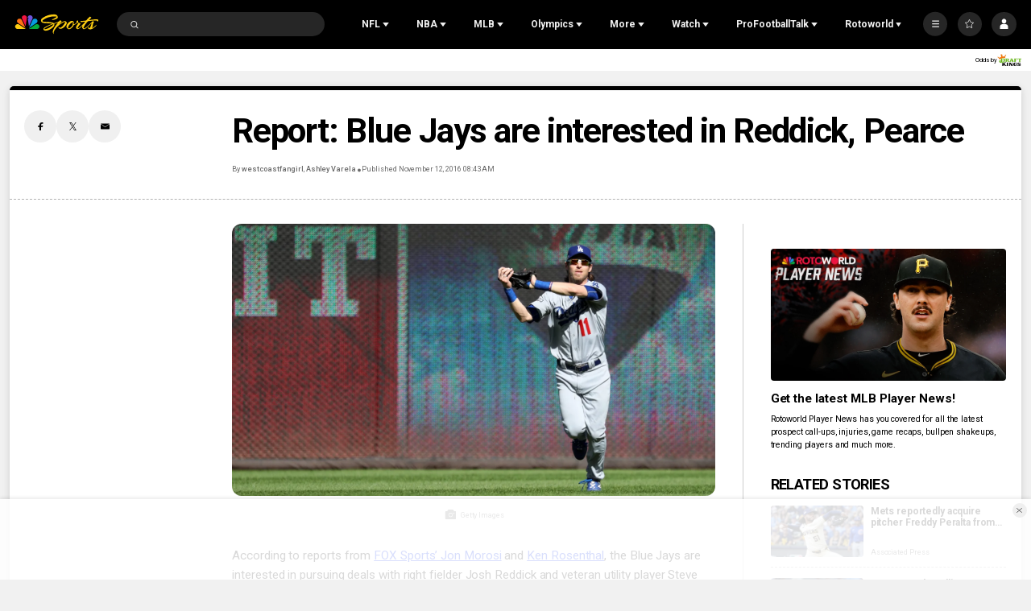

--- FILE ---
content_type: text/plain; charset=utf-8
request_url: https://widgets.media.sportradar.com/NBCUniversal/licensing
body_size: 10803
content:
U2FsdGVkX1+dGuI/9IZ6Zvbgd0YJHf9h6lOf5+VsPU9ZE9T3cSc9tomLhn+pp/CuA/rbNaUxloMoon1fI3QmH2T5p01DAs2sV0zKbVmIRwl8ODsFee7R1SxDP+foB8Kz4MnT7TqoteMSAGAtY2EK2EOy8jr3IRfPQPFCjKLHctK/kAZnGGfqmXAeT313Tv6sW6ZzM/58kpVo3h0+tjr9Gu2lZsJ/3DNaZ9J3xKjkqeNQgnAqPREOg1UpFJlhfaP941SYfi0/uycP2JbBL+8uKnzdOpWxUTNCAqgiA7kUOy0Id362vAKILYBxXPpUemPJgvaJrAzy5yXnYaZWlcRzkYivztoPMWs72EZA7QKTQwZ/Ptuo41GXAItM5nPMztlMRiUJR5Ov7HxX6PA3vH0Tghc/9PZ2N+cEiGQnAs1//4CBiDqrfjn/jCCPnejd9fpvjRChC/dusBEezc2J4QsAFq8WEOMYXHYYMsp4uNw0xdSY2jpOgHkfnzkSiJRqvAgvg4Arx9QNEbiS7w25bUYRtB4xuqdPvqrcYujAuBHgp2DpYZFqce0C17zLHmmk8TLeW9g5K0+TZ+1ewTp/uKkg9OTQCekGXIOqwPAlYC+6wb6yciPN5QzVjrr/o2NAwIkqM0NqrlOsh8jYl4xtyFz+COf4+Vc1UGGufdKul2aRnc2vkfBrU4tHtMj6P5LMOYjUwknw9b2ClRjrPmFWcKmXZHJOUSbJYHxLT6U4Dms5kpz2gRnXrd8QI4OKeus0lA1r3NX96dZ5U769cBLWEavKRH5ShcY4V8z44EikWRX4/mfNrcIvxfyrxO49k8q627XFNKIMRHldPIVweh0g5Cag6x9F4jeSlRGndNf71QsEwR/fBQHwrBqwq00h6GE524r2NJ3YJ0PkL0GIT5J9DKwhxb+T2hKt5xyxaeO5zt/Cyp5unSfM5HGXLiRIDvq6x+ozvdagEEgQEuRGYknJaEMAfKFV41OVkqj5MLuCbPVWLaVoZRuGSmnPf+Pfu3Yx4HHza5aGK3o9lio5FGl1mJE/C5CubzBOWjm2R9RDzg+NhkcoUJZ/jb5benl0edUh/VyNV/NIk1lWQMuFGXOXySArsR9ho5SipQR/v7AfvGhWrR4pyAm5GgrKtKCFuufA5fYjaqvmSxD/nbY/PSZBTqR6Sbq0KjIq7gQDUV7VkMlLdNz+aqV67+zdhhmey4beVvjOTmumcjl5bDduRTH6y9pplr+LajSBu0AuzqOVBp15QGkL/0RAE73eHBRjUQZUcPlO9qx91gdCs+QgvZbJDADZDyG+//VwQN25zaL8LgVTKsSM+3OV7H3HcHxldy/onWV7FX8l0ag6rHkMFYDZgAZkbunDA/5unkUuL3mwkJJxv4b4+JAcOdHAURKCVQ1vpKsFkOoFDIkYcCA9wLtZQm+uIdSZlv9pyNfJw5rTtfANITosr2JcsydhIasqAkcLBuIoT4v1xGB6sAz1WZ1t/2IoBGXb8wPF7iopPvk+NCgdaVp53+iI/iS399UkL4HO2InX8E1eXjNqflAuYbXEwGpZ6csGbsDMsFrCXwi38/xXJJCxcpTQKffLgfD0i7UYX9sXfdfzt/djDqiGzfCM2HF7RwmJcGNtqCgQ/Rc9q+EC/kpT/ScHh5y0eX8o6npKSuM2E+9nAISYLVVxDfphHqkTLKi4MxS5zKyjNMQUnEGKiOy82fofKj+pfJ7y5TtVowFQrhlL1/r6RTj99ZnCxKg9d2GUq9XvYmZoZ9h/EXVf1mXUaw239J3cgIhrxy3CgYOi/QeDhX4eJyxyWcFT4hpug8/fC4VOw/fJ6e2bBNdzgs5q9Tf42RrzcCFS1Wd21q6izOB0bMO0llMoCQ8Lmw19SDU9GYtJiPLuA7dzKufYF6O0I0/i6ieiDJIbKU7EBjG49T1fZAOxqpgbUJXnwbu3Hbr1GkJ/cPsMrt/Z1BWZxeTeZ1K6BuPVMHwaWCn1BUIuPrq4NO+DrfvdabPq+GA/614YcFtdkWrpRwxKZXTr33h0am/YoCbKrJb2gtHppKNLRKTrFKwRyYcA9gxkmFyYTvXXdGqoyJwGUwtrVPbWbyyaaCE2Q+Nfj8cZr2AIrbt3zzEVbUtY5caXrXIF6QbMKa4k0WCRs/xYPCwj1HgfXt9xQ5HLj6lB+XLUnjLtEsX2hZqo9RTf7FFof0XCZEGRMig41nJQ9FxvA2sTobWZJqklEUaZJeHgHsMqx8dwP0mFYChsgeUunBG7lu2fPTYG/typ5a+rxOTlMjEHAGWYirbmmYWNUNMkLF/Mz+EQZF6BrSUu68C6EE63/UxC6BNAObYeVONfUvs7stmhpoT8DC+WwASOeYHyoQiiRlGPDK2+vNlPIhgmIYwGksQD8Tcs6PGU4JRrFu26bXIuIV3fbrC+SqxBNy7zjgXOaCtHXvHLhURjDQeVzXeEdeLPockZlQh7UsaW7N6EgZd2dsvgz4kJnH1nsrrqj1IRl8hZ0VZpypc448/RJ5WKztcHH58q278S+16p9SJspTt04lJyhTT745JFah4s+54901WklXMyACppFiW9dc0iCsMp8+kpU6bQbvFS/UAux3chAidR5mH64y+5wTqQELdsrTfHaxamoROMarK2vYd2QmC+C/KJZkApk4A6hi5hddp9Tu4K8NS+QfsKkELmfTAuf8iQ1YumJMRaTyrAhg+5sq/NIASJRfOtQPNb0ZFfHzv0rKemxSnwGpdfljJzKSWcL0PmJh1DfDuSUoz1l/X11NBX+OkVe3ZOSpyvrMnh+60eNa7MOhJBDPrh5EkA4fUcHouDbGCyIdjX5FAw/Av3xL0erH0uRFXA9EDtaI3qzs1MILayoeYL5eP7D9kqSx7hPGcEHEjMGzZ+/5MU5h6FgWKKKUCqsFoFU/cr73C/B20gknZodwWLS6XJUX2b9AkA1Z//v5JxpjJ7utWzqpFxX9hgWuk4a85A2XdnUG0yb0b9vZ4BBSrj8nPeYdkhC3UQ79QLExCxQuOAMnmQWatxGQ1lq1QieBWLHT5kOQXoMMtvNr7zyG8opokI82FLX4jeh3pyMIltNy8xrwaePc5YdcpYPwhlcBT2Wx64o/aean8gVkGgptP4Hmka6QUZKeqVuZF3p3ZKFvaf7rd28XNmgVuDydIO5n6Ndy4qGqxI0pfDUwvVs2YHzkdOXr6sivT4EENwfuF/T8hNf4k7vERBRa0aYuLC6DoGzvLVDgPDldg4ogpel1601d3B2eumlALQf2sofFBPxhBhF5PAUYjxIOkKZu15RKf8IeqaJeZkiO+bxODRX4fDLfYr2YN2kOHQckQh/ATrH6u+m3Lp1k27A47xvJjKjaf02ufbe9yYks6GeUwoytfaOYFN6yj6IKuI5vh1JCI3XuJ+yl11B144A4dvWRUGRgqnJl6j38hdxzNHhQmPP1gZ6nwMAVrmDC0IIZYl+Fk+cJezHrKqEC5L/IDhVEeJs/JNe7P4SXum2N7m/lTikrU/AmjPnY3tCRiP1jI/+6HrLeLpBRiHgROoWKD7MBmbff3cFpS1JxkQz6/OBjrDx3IsTJWArlftaXavC4IJTchRkpLiiz3GA3dEgbx+rkbpnf0/Qrm0s1zm07PDf2AWeRCKfKMI0+m/uGft/BOrninpj8/y/nuUeK+47ORYDIAiUX386vuvxGOHX+wnmJAQVc0zCUvNNreClLI2/y8khmfSv2BkqM0wnyQpI7txnBmTmNB5rBxaHIko6/+ytMn/qq34k7wI79H0TnVcmpaHcNFMWmGe9G3L0LmX5wZxEtOT39DWNsohCBYtEGOdYyAVLQ44qbxMndQrjIvhRrcl5h03pPTXp3FUSNRMr4qbXHuSLNdaEkCVYg1gzDcpmEvyRreNd7/03iXEwi9PdeUSYoBjwP8A3ZolmGCUjSwxibey+qmFnR6pA8E/2uM+CJHZRbvVoALX/zBa27uuFdGWYcN/Ppq29NKVOLqBVf0Zs7NnHtkD2NOKjHY+xch6ZZdD4LxhQrydMh7ZSLlTAYNyx3EwwI9lGCaxWzZhiWQAJhxrxzjr6yKTMaYMwwSo4PrW6EsWlDer4ncSK5HLf4VqWfn5LxdyGV5q1vrJx2zIGKeJW46aq8YTilBMd8MbVHSUy2hLz1XTleDY+7hwsvuFKvU3TVnI/6AZrMue6frNz/4lGSTOUAINnLKqv3dZc/uO75aXnWLsJy3zdYIMsOecxMyj1Gv7w3AmoJlXsQSo0oFdICjyvcvcMzgm4UbOlmlpCULXZx90y9yF4DV4hoblgpKUpdSilGK+HroR6wUKW4+b/QuKA4wxWCTrT07jF09j1WrNRpfU0Ruh2j38YpR/5BS94ElhGNmeutxlSqI7Vf8384qhKTnr/lbeC97gAx3U6w5ENk20LnABk3ufj8eYW3mLKOJyVJ3OxlARsl4+Ea7zmtFnz/Fr9TiduLOC0/H7Tg3hXtX57NhWLBA7cD+BRs0TwtAMwf90kydLfYZOVpAp9lBoUa/waysfVN0ujQjIN2jKlsDDofDLKa3848HvUG3jhNvOWuCXionVV51f5bcdmHFSbZzVEdL3J2357iiK0256cPU6KjS0WdNiTpumz4VZB/oAK8PU6lH3Bow6PLKMRsZuNfvi9xg+/SllXJa4Uk2e9nZce5UFEiw8DXZeQsefcXw+A7pfuOExdQTpe54aAQTZlQgC4kbkVgFGZTEm21YlH6UyPVARzRH8dJCQwP3RpEdQ2QdHeUrvgXcJRzt8atXEqfW8aW53+UmZ+gsrtt6QL2u+sphjBqCWwhhpUUylRpXxMS9oAYnyL5wVEJgO131E/0kUcanD/VD5yfA8T/jF/QMxcWIcmDAd7Yktr5S7T+pkHPWPBk57ocuoerecgtr4nqlmZtVMGE0LpGcznQ/OcAUurvGkq22pLu4XAa0iHM1bR8JHD0aoZntGRT2Xjhc5ZvW20yUjePUY3FRkOkv660Q/9PfpsfojLEdOphcGQUb7tEu+SKJGpEYxBp1iL9YiHDr/xqNGJtDk0tRY/SNjuNJF9m/8s0EOH7Q8+9ZcR/2WvecrPZ4XVzmFO/1zQ02VkwOJ/fQSBbForyjoOGuxLwuKStv3HEbv0MDgxjM1vGZnVc4E2q11R6mJIenAGviDsx0G1xRjQRXXBwg5/ewLDyvIymejk2V2ZVlWpHIkx5iQvYS5ZLKBxNl2k9EmhAIeHmdbgvtT5+7Pk/oLFF5VAH0Lz1+2kIr8yQCDxwyw02KTJ9jJDvEdwrA0qE+1HntNDzS+gMfOGKKhaV1akKolZc+fczBgXWl5Pa3UCiiB54PahsOxLJd75kuULuiZrQ0yvLiek7dP9iWeG/NLl7u8J9of6FHedbmMtekCaqgO4A0p9EnQn6rMZuN7kCjeBZAd1ZZstUd3apev9UKv253JW1pRXZcqNqu7cy9ts9cCk3DYfPv6JRrssggzTDsqQFne1dKLDODYqL75VAMdy2KRHM23TEhf2OcroJll/1O5AN9M6F5f7FQHOnEl78wlSoehhb7zcL5OM1DpzY9JHYOk6bq7S/ucqUU1M1rFmsoln0LN77ecRwOmVyfuAtUcJ27F3Nsg54guXei69UGpCwjd40qj66h8kRhk/iCRDKXeLer3aWFNWbNNW3Q1pIY9K7W34MrvemQebkHDNDVrs0BopGFx37hqxXvi32vjg+Nf29Zkki0uSP/kT+XRPQbvCT5a42NS0UDxES7pon6J8YwBBcIovdrCwiw8vZDtNkqXGg+ISga6E25nxRAmpwIdBOJJbhyRJjR6Har4MICbSa5r5b/M6TOUV1lotmM4tg8BWKrojm7keRPEh/w+IdhQHpE0KVqbNm/pSd4zkAd0VkxSKaln3d7EkCly5H12UUKVTDaUY8ngz7rwY8TLRbc+AV/QM7K3aHeQqYYHBgJN+CzA/B3mwFRW87CxBoPGq4rPT2mMeErH6TWoA/[base64]/MuvKrCwyVwvr6zmdqvXMvGnyMAC/OO4TrAD2NXu83f23XXsii+qCtA6bj3Xm7BodFu3Sv8wSPl6j9CcRRiQatLKn0c7O6s7eVzILgKxCAhkjsIQnY8OIeqaxPlBNMmquMefPjYBnPPV0/XRo8V7TQGOkS7CuXmLLYR/ilMPxMuMKfUcFdoVSXUrWyN519HpXzUyyO1tfcfFHSasCsQKeWsLTtzo5ofC0JS/wlqN1nX830YEYgLnpw0Mt0hEmzIrAyl68+bO2Z66OFX6dj96s8tAqTjywnJCEg3aEDQAqTYFmdETVeluuuSgzDIcDggp1RQ4mM2X28dd9/eyyIlgmwXQSe6R4ofJXGsZQUzHuAskhhRGcX3OowW0jOUMZO5yY02ziSr1md4KITjUO6Va/jLdPhoP44hNzHsieHasnlU7L7FbeKl+W9FzoZ1qVmMSG8B6ig4EvNMrL4le1ueoe9Ig0Ejj45kT6O13QDZCLPJVbh/nvVXMAxrTOqg9IB9JLYnjRtonUUCmbXmIVfv6rQphfzOGlE9Xkz0YoQmjgf0zXJYC4TIG/Js4CZuBJ12mg+C6QAHtGEY0NUqZ6KaAwsMdgb4k2YbIfj23Th7VfJsTTMIu2pHuMsqmreVmJz+kN/I56PYYHOv95Rqe+P8IW9VOq7ff0gzjBEFGQWmwFdzbFGfHi2oJUrP1V1FRnAUd75EYjm38srj1378hnRf3/oYCKMOUQxcEg18vWLAz7akAIowq3X2IWIMbg2QtuvW/8GelxjDhZUJCC0Tiqn9A/spW+ivdHLQtosoCHTwZLb/rM3Mg15R65C5dgaNjbQqxLBnOLp9RDiVnr/[base64]/aAahRESnoY9Ie9B8zLqET+mNfIWlaBjn9AmnOj/KZLCUEyd6PVDAmp0BhOCHpea7yXKYaSwFUOcYf1Mh0v4MbZn1U6t6l/iYhRJQaPksNViixN5CwsRIKWUeigDhqEU2+orPNBhKDpMhd3YniP6+CrF2urGlIGNi9X7TUQpjq/vF2jHM+SP0jtKdmO0RRSqhEaqPqoF5BBMBjAG24GtMAjdNjOs84PQMVDgn/vv2mK5vUwhRHjV5QMuL6ntddIa0uMVT5nOjjDTYMWkkCHVxcoINX/OGxbsZMw4gaxEP/DDsjbyDjTPw7SFGlv3XzZSs0F2v6LexNmyPBugaB2s7KWqbdg+1mquToHm6eVuP0rDnUNdt2i/fEwl3ta8AWf09r59YImqKAcDDuDdGlZUPfjQv50Ca3jQuT7wcMVHoXf6Xjc8C9dtvanNZN+BsQsV7KFnvRqu1Mvnkg6QbgNJ7WJxJZ36AS0XQVGGaJ6grp8mICXR9W5NFe3ggz3C0+vfAkTHuRtPwH/+AzQs92amG5DWDfaMfuk67cemQvPWn6mDnYK26fN4TTCVAHHcPBEPR+ASSZLbFoY1KF7aPfYi/uOBvOEgjDtzMmleteDVOUOUeiDJqPE1Rh4kQz9r19U5DlSOjn+iH/+Q5oMyz12kd9CNEoKlFvFIujp/cxrOXNA6OatAJ8cqvZWtvwDyx32DdaqiL4lS1F1RRvZ/Zz5rMoDUtEn/ugad7NUo480KZgsK0lQ2OEeT07j8TctftK1eOzuIaKmMQWSRzHElI4rwVwjPOHu0QzYRW6aO738WItop129+jC3mV60ff09Cqgaf0nPLiDUhgU0AwMbZUE7z/Q4/mctJAkzoki6UIM7lDZcQruGEi98NOqPR65CQs67+Ji/fyQdY88kf9CXwkmeGNhO3EQJ7ekpAF+YiIk1Cyb5S9DKKkU7xanxF99lt6pjmU6xb1wGrBX6DxvAEgaQcAh3bidtuiBdTb1xtI5yD8uCxSp63kQ7kWoJFILOP5yGN3f0KxlddPrapsvVcca5Z24dR253ohIu7p1hfEhNOD0X5m4N/G7nUyr4p+4wTBejDx5hiQNKJiK5GU9YTXlvQDfkkxKJkoIgBKSFfDXnBevglFqFpMY5P45Ak6UgaAYdfTyOV3y2LGIrL52kXF0YZp/w80RA1B+tktjaKm/iirtwZZDPtmfvnb1I7QlhbBYEvaqyLXB8e9ZaB224cGLx1DjZSONWZz1X9OW1YhcWwU3sjyW0dA3D70klbjodAAgyWEf8UEvTejHR4CS9u9LonpGclzzox6LwHr/qVbOdn660feYTrQ8CeoqXSU/[base64]/oVXk4HVUENKK/ybMBwpafVh4zxXzHmgOqtUM79E7CBvodE1boi/NX7iiO5kHEEXfs/yH1yQlTFVoT9reHi5qHvcfHXtWeZ8t02uRsh+7iky7ntM1umJO35rY2F+zO22uE8UUNhy23zb8oonnKquhGHNebqbaIU4v5RogxeX0ft8q2GHvGVIDMS8QDJMtr71IzR2Mku+rD6Dha3y5R4PP31uGQryVFANBLI8PKqUVFpHCZxsjYRuFeg5/QtwN5klav8arXDmC3qK1XWLT/Gfg4xc5O+5ZEB4V17U/zemGA/[base64]/FiPL5HlwYO1jMoJIYJHlijGqe4Kj2nYZmlTSf+SWamaWVGg8hK/lMLEHplC18p+IOfeALsUvhIusIBe9nO4uqE9TlFfuB8mFexOpbOUfRvIOUVQQo8zE09GtfY6VqAjUzuFdfkyWiSwwbFBObVjVreKT93fuTcV1lQy0qwYsp03/[base64]/76xeQ+dZRs7d6n3dr1PamlscLnHLwzR7bMl3TT5G91jwewcLnjfKeki/nxCcRW+p4kX6MUDGqJ8NmaobFQr/PpQuJDpjUfmtTV27FEHXrzTk5T41FqcDc5LcAv3oAIrNwzfvoyr0oPTolxTAyJcowrvmE/HMbKFC2k1Vt01FrsNM1UFm4PbYnPIOiUbCIK+x87R8kzn66Su6CBTBBrcUL9SDLTVeS9Rh68C6PwpYZE9LGGFHPwD/vSp+q7y5JrX0IElo88dbhsI1uLDfJdD2Nkp+iiGR3mm6dm9ywuhvqt7Cixj1FyeB54zcLi6o3gCnOxyyrkcwImYeIUha/pLMyBYgD2PFUa36TKaO1wrASDTxutMnI7QBjBwLERi2jDguZVimDrT4DXXOnzdn7CFqJnaNhVep0JzZ7MyanvMX/oAScMxzncsqfhdb3N4Gg7ewi+2A/5Pc+EEZyolud479ThFa+MSs1AiukrAOm3D/Y/1HICSMNMiWN63VZlIcSxfdwHE3kHwGmeHSD7/SOlk4WkvN3B6JHxuH4zntvahQXDG+s/dr2NvvrHLotOh7G+9ocGjvyY5iq6WvZvUFQxoRbfcO2nXprPs5PUudO63LhA4qA2twdmNXnxZ155TtlAk7jCRcSi2FASBdb5IsLHOBGJ6asbETRgQEuwOyFkt1dp4U1mcXdfM+LZpLxoBtiFTAIx8/6k5ImCMslheXMDhBOBWZb/[base64]/F/ULnmzUw7BBEV115ZE1oUODQugHwLpoMN0kL9eg+dKVN3CUen5/Y14CCjpLeYceFwadkYa564irJeO9xqztepSGrW+CZdqSRhmOg5hxKy5UK7HANj5o0Vh8+c0dk465js5St+pN1weyIjf0nXevi/vcwwqkW8fAKfCosgx3x+0YhSLvlWYpq3LACabcA+Sr6FVuuUxktVzRzVMdvP+9hF2i+ovEr7qiXEjvsAk/oVc14d56uColXi4R6LmGr8KXXkRW2QKPvTYB2kwKtFntQq0tBd9F/+xAprPq93+rStlkIrlCIr3dGche73gomKOEe55P6Qqa303hrQgifD6ucVOKKHDPkaNRXCL3IAVX4SiESJnbrcjtJ1JqeAEe3cSTD4DK1EHyxyAI/na21307bfN++PhjV7Y2k23lXOf4HxGS0COQXeFRZDpXxr0nJBrxvvRCs+twGyHnI9V21HbFkI6/+p2YP0LJr0D2KlvgwDcaYmbgQnXrDcSAmeQuB6Wq40HU9URoT+WxhlECh+f5/ixo1ZYjCHbsL7ZHgVkMM6rwA5GsHAynBdaHRxcWnHY+crZjdOOjkvnB2srVOXUCiWZ85nVLTAPusvwAR07ht+99G6WAmy3ZeesWq+RTSLLwk55XGZAru/UJ+k89pbhR9FsHokBtLtP/6isUZDvLCjuKdodnY9lkTmaVrTlXXZCm/[base64]/6/[base64]/91Bl8yWHt0gozZbiaB/QbJKUXqYrCYhv1Mu+YXaOX1JAf67ThlrKIqfjd0bECMJIMapnAzutEaZLP7ylpaxKHiuO33dKf6RNmIkIAsJqB/mkZbNoDStWVqIvdRCjuN+6HRGoFJpQBK+9s1s6aA+qMt3L/NOL7eUv4ewwfuH3ZEJymerkufz2ixDzrbJWSbrow1O/dRi9k6TEqvzgnEST6K5bE/WwSSzIKfmvPYZz4u/zKbq4uRjNiUdnXW6W/jCaVEhdEbGAE13aYQmGpNIb4BMatfNEJXsmmE9IHDNLZtufJrGfRMfUZbDXD2YCxTJVZyXG01N8XHpXnxrVmhp3vxghuSiyxnSZCSAfmEwbQNGY/27utzXhc0t13Jk06wZKiyI+eQA7Gpr9B1c8iGTmiUIW/y+LH7AheInZAQ82BoVUE5i0puK7DYU8rfK6QGq9mdKd4bfJfqsGEdI0cw4z3l99tqGdB8KBDLwuwdX35HTIu9tjiW7uC59o7cdxVJ+NN/gysny8M+VQfJG2xxRYOzjgZ+AExpCF070ls5Lp4T6Uf4xEo8cS+StX3H7Cm8gZT0ACpsJH4WkriovRLxtUkiVT+MeUdKLgxvL+BR4e5veRUYsR5xqioXcA7wjSNohkEm/D/zh/120DpVHvFZcuYl/XaHeCGOHL33jBPcQ9AEoQyUwgkCUlSYU15v0fPFcCphaI8GSJcoWNyZOZ9zmcGi0ggRZsLyVqQ6o/l4+f216n+5Kbk3jRCl/dzEQNH3wbm8yioK072d/iwwH7pMvXqp47iWsQB/BTg72bCuenF8ufHe3W5ppHfQzeNakL759VS8QfL7WXrgPVslOAL2lgIovVXKL4C9dyIIdqi/ymcXqNbEAEb4lvlTM/ow/j2oLRPhF2Is5jz+CL2CsB3XKLztl2UdUP4VH3p+9tCndJ2MtSWX0EmQdI+csnlPz9163EiPInOVdVL5KQ7/M6LdQvG/Pe5G/qF9OKkJq/rSQpVruH6uiFmVwkI4T67cqsbd4T4IarmtxR30hnUWznft8e94nl2TBuIchis7lTcngUKiYtlWKAUv6tDKPSi2Ci9PCRLCjWgbdp5z97YhUhE+yf7zdKNa+Z9nxbIRTK2Ll3ly/GpVLynbkwLoBG6Ixq+wtj9igY/PrVOViCCOSbtw7ZOnlhBY2G0mxYDn6w0dnbWGFqyagkqxzhR6oatjPm4zuS4mXXcf5Pf1hIsLRbSSizwuSvlvzSzGfQwAjLFAP0XoIYx65AYrWJRUIJ66zc76elOXweoTqHe/aaw/HVZQTv8gHgoTf2hwNGdPQKtDm0bQMU+Z1iZGOwsvDGAoSthk00s56gEkwD5vaqUzOmrw0XAi0u7NrVCFvVrKxgc0TsXF+XSXzQO9l3on6ZkFeL9qR+XJCKXn3VRjtLMquoWZdCfPafl81st+N/LR0C9h+DohGvG7e9hQyXIMWm7zIpnXFGriuWTJtZgsgrkEhoY2NjEQGjDfsKzr3ttiQm7eq3/ezbOsLl7IlAYlYURglgOgW/o3veZm6272rDFTkGSBVP+IlwDtfqGMue6HNk+xZBM07G6fkQ6sg5WELb1fEwxhKjIFKrT5Td46zfIJOO+6CK4Z+2yGeaVFOSCvBc5XtwudNAZFcexbm29F4TCzRpOav7Uah4Gw4RYKGhYtcHJ/+N0QXLGBjsRcUMt822eVkDAUkG9uMMChICl2kgxWEBjAyPGeWfVefl4lla6eXseWDQTfaiQs/bxscujkIntDFMMZvwJVy2slGKMg03Og4VvZthwGYp54V2qUQyDl3ZnNcGMp4O4UNIWyVuiJwi/JlHvToPHWP0hY53dYl6hzDKOXQs7DroUZi7EBmpr06PlA26tLSbD3UA7BlqZoii8pWpsPSfWFG/V3sAH/[base64]/3Prh3a7FhgbF/jKJ6lnyfzwfkW7fEqpu7TVuKv+dVYIwo20Y65MgjkNg1r9kWAe+oHc7uZNcgxpSJUd4Mg4B2eIcrcfvMqJkhxI2MLgWCJVXGWkcjg0NitJNxsYfnUGeZUwO+EXALEvNBSu8XRZgXjVaKy/2Y+ynEADhvvvvy+7FKQmphBsI1wr7t7e3doCKQChQTkCLZ5HWP/B2LSDD49okTBfNoA2YXSvRRKqgCKHHfROJvcuNxX+S+zpGKizGpUF7b/09gNL2YPuKYYhg+/Gz60/u6wsIsq3Jg612KdXTof8b+gxcLXPQoPZibVsHjsPFU=